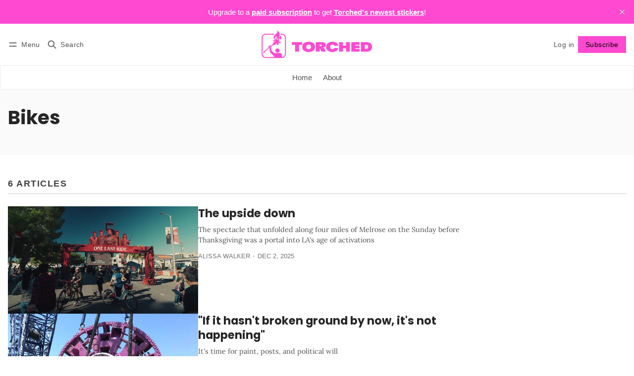

--- FILE ---
content_type: text/html; charset=utf-8
request_url: https://www.torched.la/tag/bikes/
body_size: 10087
content:
<!DOCTYPE html>
<html lang="en" data-color-scheme="light">
  <head>
    <meta charset="utf-8">
    <meta http-equiv="X-UA-Compatible" content="IE=edge">

    <title>Bikes - Torched</title>

    <meta name="HandheldFriendly" content="True">
    <meta name="viewport" content="width=device-width, initial-scale=1.0">
    
    <meta name="theme-color" content="#FF49D0">


    <link rel="preload" href="https://www.torched.la/assets/dist/app.min.js?v=4ee28942d3" as="script">
    <link rel="preload" href="https://www.torched.la/assets/dist/app.min.css?v=4ee28942d3" as="style">

        <link rel="preconnect" href="https://fonts.googleapis.com">
    <link rel="preconnect" href="https://fonts.gstatic.com" crossorigin>










    <link rel="preload stylesheet" href="https://fonts.googleapis.com/css2?family=Lora:ital,wght@0,400;0,500;0,600;0,700;1,400;1,500;1,600;1,700&family=Poppins:ital,wght@0,600;0,700;1,600;1,700&display=swap" 
          as="style" onload="this.onload=null;this.rel='stylesheet'" crossorigin>
    <style>
      body { --font-headings: 'Poppins', sans-serif; }
      body .content, p { --font-body: 'Lora', serif; font-family: var(--font-body); }
    </style>



    <script async defer src="https://www.torched.la/assets/dist/app.min.js?v=4ee28942d3"></script>

    <link rel="stylesheet" type="text/css" href="https://www.torched.la/assets/dist/app.min.css?v=4ee28942d3">

    <style>
  :root {
    --global-max-width: 1400px; /* site max width */
    --global-content-width: 700px; /* post-content-width */
    --global-wide-width: 960px; /* site max width */
    --global-radius: 0px; /* default radius */
    --global-gallery-gap: 1em; /* Image gallery distance between images */
    --global-hyphens: none; /* none/auto */
    --global-header-height: 92px;
    --global-theme-notifications: visible; /* visible/hidden */
    --global-progress-bar: visible; /* visible/hidden */
    --global-content-preview-fading: 0%; /* 50%-100% for fading effect */
    --global-scroll-behavior: smooth;
  }
</style>

<script>
  let preferredTheme = localStorage.getItem('PREFERRED_COLOR_SCHEME') || `light`;
  document.documentElement.setAttribute('data-color-scheme', preferredTheme);
  
  // Global values needed
  const themeGlobal = {
    currentPage: parseInt('1'),
    nextPage: parseInt(''),
    nextPageLink: '',
    maxPages: parseInt('1'), 
    lastPage: `1` === `1` ? true : false,
    postsPerPage: parseInt('12'),
    scrollPos: 0,
    imageLightbox: false
  }

  // Calculate contrast & HSL value;
  function getBrandColorInfo(hexcolor) {
    // get contrast
    if (hexcolor.slice(0, 1) === '#') { hexcolor = hexcolor.slice(1); }
    if (hexcolor.length === 3) { hexcolor = hexcolor.split('').map(function (hex) { return hex + hex;}).join(''); }
    let r = parseInt(hexcolor.substr(0,2),16), g = parseInt(hexcolor.substr(2,2),16), b = parseInt(hexcolor.substr(4,2),16);
    let yiq = ((r * 299) + (g * 587) + (b * 114)) / 1000;
    const colorContrast = (yiq >= 128) ? '#000' : '#fff';

    //get HSL
    r /= 255, g /= 255, b /= 255;
    const max = Math.max(r, g, b), min = Math.min(r, g, b);
    let h, s, l = (max + min)  /  2;  
    if ( max == min ) { h = s = 0; } else {
      let d = max - min;
      s = l > 0.5 ? d / (2 - max - min) : d / (max + min);
      switch(max){
        case r: h = (g - b) / d + (g < b ? 6 : 0); break;
        case g: h = (b - r) / d + 2; break;
        case b: h = (r - g) / d + 4; break;
      }
      h /= 6;
    }
    const colorHSL = [Math.round(h * 360), Math.round(s * 100), Math.round(l * 100)];

    // return
    return { colorContrast, colorHSL }
  };

  const brandColor = getBrandColorInfo("#FF49D0");
  let style = document.createElement('style');
  style.innerHTML = `:root { 
    --color-brand-contrast: ${brandColor.colorContrast}; 
    --color-brand-h: ${brandColor.colorHSL[0]};
    --color-brand-s: ${brandColor.colorHSL[1]}%;
    --color-brand-l: ${brandColor.colorHSL[2]}%;
    --color-brand-hsl: ${brandColor.colorHSL[0]} ${brandColor.colorHSL[1]}% ${brandColor.colorHSL[2]}%;
  }`
  document.getElementsByTagName('head')[0].appendChild(style);
</script>

    
    
     

    <link rel="icon" href="https://www.torched.la/content/images/size/w256h256/2024/03/torched_icon_60x60-1.png" type="image/png">
    <link rel="canonical" href="https://www.torched.la/tag/bikes/">
    <meta name="referrer" content="no-referrer-when-downgrade">
    
    <meta property="og:site_name" content="Torched">
    <meta property="og:type" content="website">
    <meta property="og:title" content="Bikes - Torched">
    <meta property="og:url" content="https://www.torched.la/tag/bikes/">
    <meta property="og:image" content="https://www.torched.la/content/images/2024/04/torched_social_image.jpeg">
    <meta name="twitter:card" content="summary_large_image">
    <meta name="twitter:title" content="Bikes - Torched">
    <meta name="twitter:url" content="https://www.torched.la/tag/bikes/">
    <meta name="twitter:image" content="https://www.torched.la/content/images/2024/04/torched_social_image.jpeg">
    <meta property="og:image:width" content="1200">
    <meta property="og:image:height" content="675">
    
    <script type="application/ld+json">
{
    "@context": "https://schema.org",
    "@type": "Series",
    "publisher": {
        "@type": "Organization",
        "name": "Torched",
        "url": "https://www.torched.la/",
        "logo": {
            "@type": "ImageObject",
            "url": "https://www.torched.la/content/images/2024/03/torched_logo_all_pink-2.png"
        }
    },
    "url": "https://www.torched.la/tag/bikes/",
    "name": "Bikes",
    "mainEntityOfPage": "https://www.torched.la/tag/bikes/"
}
    </script>

    <meta name="generator" content="Ghost 6.13">
    <link rel="alternate" type="application/rss+xml" title="Torched" href="https://www.torched.la/latest/rss/">
    <script defer src="https://cdn.jsdelivr.net/ghost/portal@~2.56/umd/portal.min.js" data-i18n="true" data-ghost="https://www.torched.la/" data-key="96d42e4af93d9f3be6eedf8f7f" data-api="https://a-walker-in-la.ghost.io/ghost/api/content/" data-locale="en" crossorigin="anonymous"></script><style id="gh-members-styles">.gh-post-upgrade-cta-content,
.gh-post-upgrade-cta {
    display: flex;
    flex-direction: column;
    align-items: center;
    font-family: -apple-system, BlinkMacSystemFont, 'Segoe UI', Roboto, Oxygen, Ubuntu, Cantarell, 'Open Sans', 'Helvetica Neue', sans-serif;
    text-align: center;
    width: 100%;
    color: #ffffff;
    font-size: 16px;
}

.gh-post-upgrade-cta-content {
    border-radius: 8px;
    padding: 40px 4vw;
}

.gh-post-upgrade-cta h2 {
    color: #ffffff;
    font-size: 28px;
    letter-spacing: -0.2px;
    margin: 0;
    padding: 0;
}

.gh-post-upgrade-cta p {
    margin: 20px 0 0;
    padding: 0;
}

.gh-post-upgrade-cta small {
    font-size: 16px;
    letter-spacing: -0.2px;
}

.gh-post-upgrade-cta a {
    color: #ffffff;
    cursor: pointer;
    font-weight: 500;
    box-shadow: none;
    text-decoration: underline;
}

.gh-post-upgrade-cta a:hover {
    color: #ffffff;
    opacity: 0.8;
    box-shadow: none;
    text-decoration: underline;
}

.gh-post-upgrade-cta a.gh-btn {
    display: block;
    background: #ffffff;
    text-decoration: none;
    margin: 28px 0 0;
    padding: 8px 18px;
    border-radius: 4px;
    font-size: 16px;
    font-weight: 600;
}

.gh-post-upgrade-cta a.gh-btn:hover {
    opacity: 0.92;
}</style><script async src="https://js.stripe.com/v3/"></script>
    <script defer src="https://cdn.jsdelivr.net/ghost/sodo-search@~1.8/umd/sodo-search.min.js" data-key="96d42e4af93d9f3be6eedf8f7f" data-styles="https://cdn.jsdelivr.net/ghost/sodo-search@~1.8/umd/main.css" data-sodo-search="https://a-walker-in-la.ghost.io/" data-locale="en" crossorigin="anonymous"></script>
    <script defer src="https://cdn.jsdelivr.net/ghost/announcement-bar@~1.1/umd/announcement-bar.min.js" data-announcement-bar="https://www.torched.la/" data-api-url="https://www.torched.la/members/api/announcement/" crossorigin="anonymous"></script>
    <link href="https://www.torched.la/webmentions/receive/" rel="webmention">
    <script defer src="/public/cards.min.js?v=4ee28942d3"></script>
    <link rel="stylesheet" type="text/css" href="/public/cards.min.css?v=4ee28942d3">
    <script defer src="/public/comment-counts.min.js?v=4ee28942d3" data-ghost-comments-counts-api="https://www.torched.la/members/api/comments/counts/"></script>
    <script defer src="/public/member-attribution.min.js?v=4ee28942d3"></script>
    <script defer src="/public/ghost-stats.min.js?v=4ee28942d3" data-stringify-payload="false" data-datasource="analytics_events" data-storage="localStorage" data-host="https://www.torched.la/.ghost/analytics/api/v1/page_hit"  tb_site_uuid="a184b452-9b25-4b15-8c4f-4a1ffc8adb6b" tb_post_uuid="undefined" tb_post_type="null" tb_member_uuid="undefined" tb_member_status="undefined"></script><style>:root {--ghost-accent-color: #FF49D0;}</style>
    <script defer data-domain="torched.la" src="https://plausible.io/js/script.hash.tagged-events.outbound-links.js"></script>
<!-- Google tag (gtag.js) -->
<script async src="https://www.googletagmanager.com/gtag/js?id=G-H5ME4TYDQG"></script>
<script>
  window.dataLayer = window.dataLayer || [];
  function gtag(){dataLayer.push(arguments);}
  gtag('js', new Date());

  gtag('config', 'G-H5ME4TYDQG');
</script>
<style>
  .site-logo {
      max-height: 100px;
   }
</style>
    <link rel="preconnect" href="https://fonts.bunny.net"><link rel="stylesheet" href="https://fonts.bunny.net/css?family=poppins:400,500,600|lora:400,700"><style>:root {--gh-font-heading: Poppins;--gh-font-body: Lora;}</style>
  </head>
  <body class="tag-template tag-bikes gh-font-heading-poppins gh-font-body-lora "  data-excerpts="true">
    

      <header class="header js-header" data-logo="center" data-style="sticky">
  <div class="container wrapper flex items-center header__container">
    <div class="header__more">
      <button class="btn header__menu-toggle js-menu-toggle" title="Menu" aria-label="Menu">
        <i class="icon icon-menu">
  <svg xmlns="http://www.w3.org/2000/svg" class="icon icon-tabler icon-tabler-menu" width="24" height="24" viewBox="0 0 24 24" stroke-width="2" stroke="currentColor" fill="none" stroke-linecap="round" stroke-linejoin="round">
  <path stroke="none" d="M0 0h24v24H0z" fill="none"></path>
  <path d="M4 8l16 0"></path>
  <path d="M4 16l16 0"></path>
</svg>
</i>        <i class="icon icon-x">
  <svg xmlns="http://www.w3.org/2000/svg" class="icon icon-tabler icon-tabler-x" width="24" height="24" viewBox="0 0 24 24" stroke-width="1.5" stroke="currentColor" fill="none" stroke-linecap="round" stroke-linejoin="round">
  <path stroke="none" d="M0 0h24v24H0z" fill="none"/>
  <line x1="18" y1="6" x2="6" y2="18" />
  <line x1="6" y1="6" x2="18" y2="18" />
</svg>
</i>        <span>Menu</span>
      </button>

      <button class="btn header__search-toggle" data-ghost-search title="Search" aria-label="Search">
        <i class="icon icon-search">
  <svg xmlns="http://www.w3.org/2000/svg" class="icon icon-tabler icon-tabler-search" width="24" height="24" viewBox="0 0 24 24" stroke-width="2" stroke="currentColor" fill="none" stroke-linecap="round" stroke-linejoin="round">
  <path stroke="none" d="M0 0h24v24H0z" fill="none"/>
  <circle cx="10" cy="10" r="7" />
  <line x1="21" y1="21" x2="15" y2="15" />
</svg>



</i>        <span>Search</span>
      </button>
    </div>

    <div class="header__brand">
<a href="https://www.torched.la">          <picture class="default-logo">
  <source 
    sizes="(max-width: 800px) 200px, 320px"
    
    
    srcset="/content/images/size/w300/format/webp/2024/03/torched_logo_all_pink-2.png 300w, /content/images/size/w600/format/webp/2024/03/torched_logo_all_pink-2.png 600w"
    type="image/webp"
  >
  <img class="header__logo"
    sizes="(max-width: 800px) 200px, 320px"
    
    data-srcset="/content/images/size/w300/2024/03/torched_logo_all_pink-2.png 300w, /content/images/size/w600/2024/03/torched_logo_all_pink-2.png 600w"
    srcset="/content/images/size/w30/2024/03/torched_logo_all_pink-2.png 30w"
    data-src="/content/images/size/w100/2024/03/torched_logo_all_pink-2.png"
    src="/content/images/size/w30/2024/03/torched_logo_all_pink-2.png"
    alt="Torched"
    loading="eager"
  >
</picture></a>    </div>

    <div class="header__actions">
          <a href="/signin/" class="btn signin-link radius" data-portal="signin">Log in</a>
          <a href="/signup/" class="btn signup-link btn--brand radius" data-portal="signup">Subscribe</a>
        

      <div class="member-menu js-member-menu">
      <a href="/signup/" data-portal="signup" class="signup-link">
        <i class="icon icon-arrow-up-right icon--sm">
  <svg xmlns="http://www.w3.org/2000/svg" class="icon icon-tabler icon-tabler-arrow-up-right" width="24" height="24" viewBox="0 0 24 24" stroke-width="2" stroke="currentColor" fill="none" stroke-linecap="round" stroke-linejoin="round">
  <path stroke="none" d="M0 0h24v24H0z" fill="none"/>
  <line x1="17" y1="7" x2="7" y2="17" />
  <polyline points="8 7 17 7 17 16" />
</svg>



</i>Sign up
      </a>

      <a href="/signin/" data-portal="signin" class="signin-link">
        <i class="icon icon-login icon--sm">
  <svg xmlns="http://www.w3.org/2000/svg" width="24" height="24" viewBox="0 0 24 24" fill="none" stroke="currentColor" stroke-width="2" stroke-linecap="round" stroke-linejoin="round" class="feather feather-log-in">
  <path d="M15 3h4a2 2 0 0 1 2 2v14a2 2 0 0 1-2 2h-4"></path>
  <polyline points="10 17 15 12 10 7"></polyline>
  <line x1="15" y1="12" x2="3" y2="12"></line>
</svg>
</i>Sign in
      </a>
</div>    </div>
  </div>
</header>

<div class="header-menu">
  <div class="container wrapper flex">

    <nav class="header-menu-nav">
      <ul class="nav">
    <li class="nav-home" 
      data-label="Home" data-length="4">
      <a href="https://www.torched.la/">
        <span>Home</span>
      </a>
    </li>
    <li class="nav-about" 
      data-label="About" data-length="5">
      <a href="https://www.torched.la/about/">
        <span>About</span>
      </a>
    </li>
</ul>
    </nav>

  </div>
</div>



      <div class="menu js-menu">
  <div class="container wrapper">
    <div class="menu__content">
      <nav class="menu__navigation">
        <ul class="nav">
    <li class="nav-home" 
      data-label="Home" data-length="4">
      <a href="https://www.torched.la/">
        <span>Home</span>
      </a>
    </li>
    <li class="nav-about" 
      data-label="About" data-length="5">
      <a href="https://www.torched.la/about/">
        <span>About</span>
      </a>
    </li>
</ul>

          <ul class="nav secondary submenu">
    <li class="nav-sign-up" 
      data-label="Sign up" data-length="7">
      <a href="#/portal/">
        <span>Sign up</span>
      </a>
    </li>
    <li class="nav-welcome" 
      data-label="Welcome" data-length="7">
      <a href="https://www.torched.la/welcome/">
        <span>Welcome</span>
      </a>
    </li>
</ul>
      </nav>

      <div class="menu__posts">
        <span class="menu__posts-title">Latest news</span>
            <article class="post-card has-img is-featured horizontal js-post-card">

  <div class="post-card__content flex flex-col ">
    <div class="flex post-card-tags">
        <a class="post-tag mr-sm tag-the-case-for-selling-out" href="/tag/the-case-for-selling-out/" aria-label="The case for selling out"
          
        >The case for selling out</a>
    </div>

      <h2 class="post-card__title"><a href="https://www.torched.la/tickets-please/">Tickets, please?</a></h2>
    
    <p class="post-card__excerpt opacity-080">
      The timing for the ticket draws is awkward, to say the least
    </p>

    <div class="post-info">
  <ul class="post-info__avatars">
        <li class="author-avatar has-image">
          <a href="/author/alissa/" title="Alissa Walker" aria-label="Alissa Walker">
              <picture class="">
  <source 
    sizes="60px"
    data-sizes="auto"
    srcset="/content/images/size/w30/2024/03/673E9C8A-450F-41F4-96CE-CF8DAD64CE9B-1.jpeg 30w"
    data-srcset="/content/images/size/w30/format/webp/2024/03/673E9C8A-450F-41F4-96CE-CF8DAD64CE9B-1.jpeg 30w, /content/images/size/w100/format/webp/2024/03/673E9C8A-450F-41F4-96CE-CF8DAD64CE9B-1.jpeg 100w"
    type="image/webp"
  >
  <img class="lazyload"
    sizes="60px"
    data-sizes="auto"
    data-srcset="/content/images/size/w30/2024/03/673E9C8A-450F-41F4-96CE-CF8DAD64CE9B-1.jpeg 30w, /content/images/size/w100/2024/03/673E9C8A-450F-41F4-96CE-CF8DAD64CE9B-1.jpeg 100w"
    srcset="/content/images/size/w30/2024/03/673E9C8A-450F-41F4-96CE-CF8DAD64CE9B-1.jpeg 30w"
    data-src="/content/images/size/w100/2024/03/673E9C8A-450F-41F4-96CE-CF8DAD64CE9B-1.jpeg"
    src="/content/images/size/w30/2024/03/673E9C8A-450F-41F4-96CE-CF8DAD64CE9B-1.jpeg"
    alt="Alissa Walker"
    
  >
</picture>          </a>
        </li>
  </ul>
  
    <span class="post-info__authors"><a href="/author/alissa/">Alissa Walker</a></span>
  
  <time datetime="2026-01-15">Jan 15, 2026</time> 

</div>  </div>
</article>            <article class="post-card has-img horizontal js-post-card">

  <div class="post-card__content flex flex-col ">
    <div class="flex post-card-tags">
        <a class="post-tag mr-sm tag-torched-talks" href="/tag/torched-talks/" aria-label="Torched Talks"
          
        >Torched Talks</a>
    </div>

      <h2 class="post-card__title"><a href="https://www.torched.la/torched-talks-with-olin-jessica-henson/">Torched Talks with OLIN&#x27;s Jessica Henson</a></h2>
    
    <p class="post-card__excerpt opacity-080">
      Let&#39;s talk about what our parks need on January 23 at 11 a.m.
    </p>

    <div class="post-info">
  <ul class="post-info__avatars">
        <li class="author-avatar has-image">
          <a href="/author/alissa/" title="Alissa Walker" aria-label="Alissa Walker">
              <picture class="">
  <source 
    sizes="60px"
    data-sizes="auto"
    srcset="/content/images/size/w30/2024/03/673E9C8A-450F-41F4-96CE-CF8DAD64CE9B-1.jpeg 30w"
    data-srcset="/content/images/size/w30/format/webp/2024/03/673E9C8A-450F-41F4-96CE-CF8DAD64CE9B-1.jpeg 30w, /content/images/size/w100/format/webp/2024/03/673E9C8A-450F-41F4-96CE-CF8DAD64CE9B-1.jpeg 100w"
    type="image/webp"
  >
  <img class="lazyload"
    sizes="60px"
    data-sizes="auto"
    data-srcset="/content/images/size/w30/2024/03/673E9C8A-450F-41F4-96CE-CF8DAD64CE9B-1.jpeg 30w, /content/images/size/w100/2024/03/673E9C8A-450F-41F4-96CE-CF8DAD64CE9B-1.jpeg 100w"
    srcset="/content/images/size/w30/2024/03/673E9C8A-450F-41F4-96CE-CF8DAD64CE9B-1.jpeg 30w"
    data-src="/content/images/size/w100/2024/03/673E9C8A-450F-41F4-96CE-CF8DAD64CE9B-1.jpeg"
    src="/content/images/size/w30/2024/03/673E9C8A-450F-41F4-96CE-CF8DAD64CE9B-1.jpeg"
    alt="Alissa Walker"
    
  >
</picture>          </a>
        </li>
  </ul>
  
    <span class="post-info__authors"><a href="/author/alissa/">Alissa Walker</a></span>
  
  <time datetime="2026-01-12">Jan 12, 2026</time> 

</div>  </div>
</article>            <article class="post-card has-img horizontal js-post-card">

  <div class="post-card__content flex flex-col ">
    <div class="flex post-card-tags">
        <a class="post-tag mr-sm tag-not-so-wild-fires" href="/tag/not-so-wild-fires/" aria-label="Not-so-wild fires"
          
        >Not-so-wild fires</a>
    </div>

      <h2 class="post-card__title"><a href="https://www.torched.la/burn-scars/">Burn scars</a></h2>
    
    <p class="post-card__excerpt opacity-080">
      It&#39;s remarkable, given our climate reality, that more neighborhoods were not lost one year ago. But truly engaging with that climate reality means we have to rethink the entire city at once
    </p>

    <div class="post-info">
  <ul class="post-info__avatars">
        <li class="author-avatar has-image">
          <a href="/author/alissa/" title="Alissa Walker" aria-label="Alissa Walker">
              <picture class="">
  <source 
    sizes="60px"
    data-sizes="auto"
    srcset="/content/images/size/w30/2024/03/673E9C8A-450F-41F4-96CE-CF8DAD64CE9B-1.jpeg 30w"
    data-srcset="/content/images/size/w30/format/webp/2024/03/673E9C8A-450F-41F4-96CE-CF8DAD64CE9B-1.jpeg 30w, /content/images/size/w100/format/webp/2024/03/673E9C8A-450F-41F4-96CE-CF8DAD64CE9B-1.jpeg 100w"
    type="image/webp"
  >
  <img class="lazyload"
    sizes="60px"
    data-sizes="auto"
    data-srcset="/content/images/size/w30/2024/03/673E9C8A-450F-41F4-96CE-CF8DAD64CE9B-1.jpeg 30w, /content/images/size/w100/2024/03/673E9C8A-450F-41F4-96CE-CF8DAD64CE9B-1.jpeg 100w"
    srcset="/content/images/size/w30/2024/03/673E9C8A-450F-41F4-96CE-CF8DAD64CE9B-1.jpeg 30w"
    data-src="/content/images/size/w100/2024/03/673E9C8A-450F-41F4-96CE-CF8DAD64CE9B-1.jpeg"
    src="/content/images/size/w30/2024/03/673E9C8A-450F-41F4-96CE-CF8DAD64CE9B-1.jpeg"
    alt="Alissa Walker"
    
  >
</picture>          </a>
        </li>
  </ul>
  
    <span class="post-info__authors"><a href="/author/alissa/">Alissa Walker</a></span>
  
  <time datetime="2026-01-09">Jan 9, 2026</time> 

</div>  </div>
</article>      </div>
    </div>
  </div>

  <div class="w-100 mt border-top">
    <div class="menu__actions">
          <a href="/signin/" data-portal="signin" class="btn signin-link radius">
            Log in
          </a>
          <a href="/signup/" data-portal="signup" class="btn signup-link btn--brand radius">
            Subscribe
          </a>

      <span class="flex-1"></span>

      <div class="social-links items-center mb">
        <span class="fw-600 mr-sm">Follow</span>
        

<a href="https://www.torched.la/latest/rss" class="rss" aria-label="RSS"><i class="icon icon-rss icon--sm">
  <svg xmlns="http://www.w3.org/2000/svg" class="icon icon-tabler icon-tabler-rss" width="24" height="24" viewBox="0 0 24 24" stroke-width="2" stroke="currentColor" fill="none" stroke-linecap="round" stroke-linejoin="round">
  <path stroke="none" d="M0 0h24v24H0z" fill="none"/>
  <circle cx="5" cy="19" r="1" />
  <path d="M4 4a16 16 0 0 1 16 16" />
  <path d="M4 11a9 9 0 0 1 9 9" />
</svg>



</i><span>RSS</span></a>









      </div>
    </div>
  </div>
</div>
    <main class="main flex-1">
      
  <div class="bg-acc">
    <div class="container wrapper">
      <div class="tag-hero">
        <div class="tag-hero__content">
          <h1 class="tag-hero__name">Bikes</h1>
          
        </div>
      </div>
    </div>
  </div>

  <div class="container wrapper">
    <span class="section-title xs" >
      6 articles
      
    </span>

    <div class="flex flex-col gap-150 mb-lg max-w-60">
        <article class="post-card has-img horizontal js-post-card">
<a class="post-card__media" href="https://www.torched.la/the-upside-down/">        <figure>
          <picture class="">
  <source 
    sizes="280px"
    data-sizes="auto"
    srcset="/content/images/size/w30/2025/12/stranger-things-ciclavia.jpg 30w"
    data-srcset="/content/images/size/w300/format/webp/2025/12/stranger-things-ciclavia.jpg 300w, /content/images/size/w600/format/webp/2025/12/stranger-things-ciclavia.jpg 600w, /content/images/size/w1000/format/webp/2025/12/stranger-things-ciclavia.jpg 1000w"
    type="image/webp"
  >
  <img class="lazyload"
    sizes="280px"
    data-sizes="auto"
    data-srcset="/content/images/size/w300/2025/12/stranger-things-ciclavia.jpg 300w, /content/images/size/w600/2025/12/stranger-things-ciclavia.jpg 600w, /content/images/size/w1000/2025/12/stranger-things-ciclavia.jpg 1000w"
    srcset="/content/images/size/w30/2025/12/stranger-things-ciclavia.jpg 30w"
    data-src="/content/images/size/w100/2025/12/stranger-things-ciclavia.jpg"
    src="/content/images/size/w30/2025/12/stranger-things-ciclavia.jpg"
    alt="An open streets event milling with people walking bikes and branded for the Netflix show Stranger Things 5 with the tagline &quot;One Last Ride&quot;"
    
  >
</picture>        </figure>
</a>
  <div class="post-card__content flex flex-col ">
    <div class="flex post-card-tags">
        <a class="post-tag mr-sm tag-open-the-streets" href="/tag/open-the-streets/" aria-label="Open the streets"
          
        >Open the streets</a>
    </div>

      <h2 class="post-card__title"><a href="https://www.torched.la/the-upside-down/">The upside down</a></h2>

    <p class="post-card__excerpt opacity-080">
      The spectacle that unfolded along four miles of Melrose on the Sunday before Thanksgiving was a portal into LA&#39;s age of activations
    </p>

    <div class="post-info">
  <ul class="post-info__avatars">
        <li class="author-avatar has-image">
          <a href="/author/alissa/" title="Alissa Walker" aria-label="Alissa Walker">
              <picture class="">
  <source 
    sizes="60px"
    data-sizes="auto"
    srcset="/content/images/size/w30/2024/03/673E9C8A-450F-41F4-96CE-CF8DAD64CE9B-1.jpeg 30w"
    data-srcset="/content/images/size/w30/format/webp/2024/03/673E9C8A-450F-41F4-96CE-CF8DAD64CE9B-1.jpeg 30w, /content/images/size/w100/format/webp/2024/03/673E9C8A-450F-41F4-96CE-CF8DAD64CE9B-1.jpeg 100w"
    type="image/webp"
  >
  <img class="lazyload"
    sizes="60px"
    data-sizes="auto"
    data-srcset="/content/images/size/w30/2024/03/673E9C8A-450F-41F4-96CE-CF8DAD64CE9B-1.jpeg 30w, /content/images/size/w100/2024/03/673E9C8A-450F-41F4-96CE-CF8DAD64CE9B-1.jpeg 100w"
    srcset="/content/images/size/w30/2024/03/673E9C8A-450F-41F4-96CE-CF8DAD64CE9B-1.jpeg 30w"
    data-src="/content/images/size/w100/2024/03/673E9C8A-450F-41F4-96CE-CF8DAD64CE9B-1.jpeg"
    src="/content/images/size/w30/2024/03/673E9C8A-450F-41F4-96CE-CF8DAD64CE9B-1.jpeg"
    alt="Alissa Walker"
    
  >
</picture>          </a>
        </li>
  </ul>
  
    <span class="post-info__authors"><a href="/author/alissa/">Alissa Walker</a></span>
  
  <time datetime="2025-12-02">Dec 2, 2025</time> 

</div>  </div>
</article>        <article class="post-card has-img horizontal js-post-card">
<a class="post-card__media" href="https://www.torched.la/if-it-hasnt-broken-ground-by-now-its-not-happening/">        <figure>
          <picture class="">
  <source 
    sizes="280px"
    data-sizes="auto"
    srcset="/content/images/size/w30/2024/09/purple-line-metro-tbm-1.jpg 30w"
    data-srcset="/content/images/size/w300/format/webp/2024/09/purple-line-metro-tbm-1.jpg 300w, /content/images/size/w600/format/webp/2024/09/purple-line-metro-tbm-1.jpg 600w, /content/images/size/w1000/format/webp/2024/09/purple-line-metro-tbm-1.jpg 1000w"
    type="image/webp"
  >
  <img class="lazyload"
    sizes="280px"
    data-sizes="auto"
    data-srcset="/content/images/size/w300/2024/09/purple-line-metro-tbm-1.jpg 300w, /content/images/size/w600/2024/09/purple-line-metro-tbm-1.jpg 600w, /content/images/size/w1000/2024/09/purple-line-metro-tbm-1.jpg 1000w"
    srcset="/content/images/size/w30/2024/09/purple-line-metro-tbm-1.jpg 30w"
    data-src="/content/images/size/w100/2024/09/purple-line-metro-tbm-1.jpg"
    src="/content/images/size/w30/2024/09/purple-line-metro-tbm-1.jpg"
    alt="A huge purple cutter from a tunnel boring machine emerges from the ground on Metro&#x27;s D line subway project"
    
  >
</picture>        </figure>
</a>
  <div class="post-card__content flex flex-col ">
    <div class="flex post-card-tags">
        <a class="post-tag mr-sm tag-real-talk" href="/tag/real-talk/" aria-label="Real talk"
          
        >Real talk</a>
    </div>

      <h2 class="post-card__title"><a href="https://www.torched.la/if-it-hasnt-broken-ground-by-now-its-not-happening/">&quot;If it hasn&#x27;t broken ground by now, it&#x27;s not happening&quot;</a></h2>

    <p class="post-card__excerpt opacity-080">
      It&#39;s time for paint, posts, and political will
    </p>

    <div class="post-info">
  <ul class="post-info__avatars">
        <li class="author-avatar has-image">
          <a href="/author/alissa/" title="Alissa Walker" aria-label="Alissa Walker">
              <picture class="">
  <source 
    sizes="60px"
    data-sizes="auto"
    srcset="/content/images/size/w30/2024/03/673E9C8A-450F-41F4-96CE-CF8DAD64CE9B-1.jpeg 30w"
    data-srcset="/content/images/size/w30/format/webp/2024/03/673E9C8A-450F-41F4-96CE-CF8DAD64CE9B-1.jpeg 30w, /content/images/size/w100/format/webp/2024/03/673E9C8A-450F-41F4-96CE-CF8DAD64CE9B-1.jpeg 100w"
    type="image/webp"
  >
  <img class="lazyload"
    sizes="60px"
    data-sizes="auto"
    data-srcset="/content/images/size/w30/2024/03/673E9C8A-450F-41F4-96CE-CF8DAD64CE9B-1.jpeg 30w, /content/images/size/w100/2024/03/673E9C8A-450F-41F4-96CE-CF8DAD64CE9B-1.jpeg 100w"
    srcset="/content/images/size/w30/2024/03/673E9C8A-450F-41F4-96CE-CF8DAD64CE9B-1.jpeg 30w"
    data-src="/content/images/size/w100/2024/03/673E9C8A-450F-41F4-96CE-CF8DAD64CE9B-1.jpeg"
    src="/content/images/size/w30/2024/03/673E9C8A-450F-41F4-96CE-CF8DAD64CE9B-1.jpeg"
    alt="Alissa Walker"
    
  >
</picture>          </a>
        </li>
  </ul>
  
    <span class="post-info__authors"><a href="/author/alissa/">Alissa Walker</a></span>
  
  <time datetime="2024-09-21">Sep 21, 2024</time> 

</div>  </div>
</article>        <article class="post-card has-img horizontal js-post-card">
<a class="post-card__media" href="https://www.torched.la/making-concrete-plans/">        <figure>
          <picture class="">
  <source 
    sizes="280px"
    data-sizes="auto"
    srcset="/content/images/size/w30/2024/09/IMG_7647.jpeg 30w"
    data-srcset="/content/images/size/w300/format/webp/2024/09/IMG_7647.jpeg 300w, /content/images/size/w600/format/webp/2024/09/IMG_7647.jpeg 600w, /content/images/size/w1000/format/webp/2024/09/IMG_7647.jpeg 1000w"
    type="image/webp"
  >
  <img class="lazyload"
    sizes="280px"
    data-sizes="auto"
    data-srcset="/content/images/size/w300/2024/09/IMG_7647.jpeg 300w, /content/images/size/w600/2024/09/IMG_7647.jpeg 600w, /content/images/size/w1000/2024/09/IMG_7647.jpeg 1000w"
    srcset="/content/images/size/w30/2024/09/IMG_7647.jpeg 30w"
    data-src="/content/images/size/w100/2024/09/IMG_7647.jpeg"
    src="/content/images/size/w30/2024/09/IMG_7647.jpeg"
    alt="Dozens of concrete benches for the 1984 Olympics are lined up outside the Coliseum in LA&#x27;s Expo Park"
    
  >
</picture>        </figure>
</a>
  <div class="post-card__content flex flex-col ">
    <div class="flex post-card-tags">
        <a class="post-tag mr-sm tag-legacy-improvements" href="/tag/legacy-improvements/" aria-label="Legacy improvements"
          
        >Legacy improvements</a>
    </div>

      <h2 class="post-card__title"><a href="https://www.torched.la/making-concrete-plans/">Making concrete plans</a></h2>

    <p class="post-card__excerpt opacity-080">
      Talking to UCLA&#39;s Juan Matute about this year&#39;s Lake Arrowhead Symposium and how LA can leverage megaevents to create lasting public benefits
    </p>

    <div class="post-info">
  <ul class="post-info__avatars">
        <li class="author-avatar has-image">
          <a href="/author/alissa/" title="Alissa Walker" aria-label="Alissa Walker">
              <picture class="">
  <source 
    sizes="60px"
    data-sizes="auto"
    srcset="/content/images/size/w30/2024/03/673E9C8A-450F-41F4-96CE-CF8DAD64CE9B-1.jpeg 30w"
    data-srcset="/content/images/size/w30/format/webp/2024/03/673E9C8A-450F-41F4-96CE-CF8DAD64CE9B-1.jpeg 30w, /content/images/size/w100/format/webp/2024/03/673E9C8A-450F-41F4-96CE-CF8DAD64CE9B-1.jpeg 100w"
    type="image/webp"
  >
  <img class="lazyload"
    sizes="60px"
    data-sizes="auto"
    data-srcset="/content/images/size/w30/2024/03/673E9C8A-450F-41F4-96CE-CF8DAD64CE9B-1.jpeg 30w, /content/images/size/w100/2024/03/673E9C8A-450F-41F4-96CE-CF8DAD64CE9B-1.jpeg 100w"
    srcset="/content/images/size/w30/2024/03/673E9C8A-450F-41F4-96CE-CF8DAD64CE9B-1.jpeg 30w"
    data-src="/content/images/size/w100/2024/03/673E9C8A-450F-41F4-96CE-CF8DAD64CE9B-1.jpeg"
    src="/content/images/size/w30/2024/03/673E9C8A-450F-41F4-96CE-CF8DAD64CE9B-1.jpeg"
    alt="Alissa Walker"
    
  >
</picture>          </a>
        </li>
  </ul>
  
    <span class="post-info__authors"><a href="/author/alissa/">Alissa Walker</a></span>
  
  <time datetime="2024-09-03">Sep 3, 2024</time> 

</div>  </div>
</article>        <article class="post-card has-img horizontal js-post-card">
<a class="post-card__media" href="https://www.torched.la/torched-talks-with-slates-henry-grabar/">        <figure>
          <picture class="">
  <source 
    sizes="280px"
    data-sizes="auto"
    srcset="/content/images/size/w30/2024/09/torched-talks-henry-grabar.png 30w"
    data-srcset="/content/images/size/w300/format/webp/2024/09/torched-talks-henry-grabar.png 300w, /content/images/size/w600/format/webp/2024/09/torched-talks-henry-grabar.png 600w, /content/images/size/w1000/format/webp/2024/09/torched-talks-henry-grabar.png 1000w"
    type="image/webp"
  >
  <img class="lazyload"
    sizes="280px"
    data-sizes="auto"
    data-srcset="/content/images/size/w300/2024/09/torched-talks-henry-grabar.png 300w, /content/images/size/w600/2024/09/torched-talks-henry-grabar.png 600w, /content/images/size/w1000/2024/09/torched-talks-henry-grabar.png 1000w"
    srcset="/content/images/size/w30/2024/09/torched-talks-henry-grabar.png 30w"
    data-src="/content/images/size/w100/2024/09/torched-talks-henry-grabar.png"
    src="/content/images/size/w30/2024/09/torched-talks-henry-grabar.png"
    alt="A graphic for the Torched Talks event with the Torched logo and a photo of Henry in the Paris 2024 media center"
    
  >
</picture>        </figure>
</a>
  <div class="post-card__content flex flex-col ">
    <div class="flex post-card-tags">
        <a class="post-tag mr-sm tag-torched-talks" href="/tag/torched-talks/" aria-label="Torched Talks"
          
        >Torched Talks</a>
    </div>

      <h2 class="post-card__title"><a href="https://www.torched.la/torched-talks-with-slates-henry-grabar/">Torched Talks with Slate&#x27;s Henry Grabar</a></h2>

    <p class="post-card__excerpt opacity-080">
      Grab a baguette or two and join us live on Zoom on September 9 for the first-ever Torched Talks!
    </p>

    <div class="post-info">
  <ul class="post-info__avatars">
        <li class="author-avatar has-image">
          <a href="/author/alissa/" title="Alissa Walker" aria-label="Alissa Walker">
              <picture class="">
  <source 
    sizes="60px"
    data-sizes="auto"
    srcset="/content/images/size/w30/2024/03/673E9C8A-450F-41F4-96CE-CF8DAD64CE9B-1.jpeg 30w"
    data-srcset="/content/images/size/w30/format/webp/2024/03/673E9C8A-450F-41F4-96CE-CF8DAD64CE9B-1.jpeg 30w, /content/images/size/w100/format/webp/2024/03/673E9C8A-450F-41F4-96CE-CF8DAD64CE9B-1.jpeg 100w"
    type="image/webp"
  >
  <img class="lazyload"
    sizes="60px"
    data-sizes="auto"
    data-srcset="/content/images/size/w30/2024/03/673E9C8A-450F-41F4-96CE-CF8DAD64CE9B-1.jpeg 30w, /content/images/size/w100/2024/03/673E9C8A-450F-41F4-96CE-CF8DAD64CE9B-1.jpeg 100w"
    srcset="/content/images/size/w30/2024/03/673E9C8A-450F-41F4-96CE-CF8DAD64CE9B-1.jpeg 30w"
    data-src="/content/images/size/w100/2024/03/673E9C8A-450F-41F4-96CE-CF8DAD64CE9B-1.jpeg"
    src="/content/images/size/w30/2024/03/673E9C8A-450F-41F4-96CE-CF8DAD64CE9B-1.jpeg"
    alt="Alissa Walker"
    
  >
</picture>          </a>
        </li>
  </ul>
  
    <span class="post-info__authors"><a href="/author/alissa/">Alissa Walker</a></span>
  
  <time datetime="2024-08-27">Aug 27, 2024</time> 

</div>  </div>
</article>        <article class="post-card has-img horizontal js-post-card">
<a class="post-card__media" href="https://www.torched.la/lane-change/">        <figure>
          <picture class="">
  <source 
    sizes="280px"
    data-sizes="auto"
    srcset="/content/images/size/w30/2024/08/IMG_9693.jpeg 30w"
    data-srcset="/content/images/size/w300/format/webp/2024/08/IMG_9693.jpeg 300w, /content/images/size/w600/format/webp/2024/08/IMG_9693.jpeg 600w, /content/images/size/w1000/format/webp/2024/08/IMG_9693.jpeg 1000w"
    type="image/webp"
  >
  <img class="lazyload"
    sizes="280px"
    data-sizes="auto"
    data-srcset="/content/images/size/w300/2024/08/IMG_9693.jpeg 300w, /content/images/size/w600/2024/08/IMG_9693.jpeg 600w, /content/images/size/w1000/2024/08/IMG_9693.jpeg 1000w"
    srcset="/content/images/size/w30/2024/08/IMG_9693.jpeg 30w"
    data-src="/content/images/size/w100/2024/08/IMG_9693.jpeg"
    src="/content/images/size/w30/2024/08/IMG_9693.jpeg"
    alt="People ride bikes during a CicLAvia open streets event on Hollywood Boulevard with new bike lanes"
    
  >
</picture>        </figure>
</a>
  <div class="post-card__content flex flex-col ">
    <div class="flex post-card-tags">
        <a class="post-tag mr-sm tag-recharging-stations" href="/tag/recharging-stations/" aria-label="Recharging stations"
          
        >Recharging stations</a>
    </div>

      <h2 class="post-card__title"><a href="https://www.torched.la/lane-change/">Lane change</a></h2>

    <p class="post-card__excerpt opacity-080">
      If we want people to move around without cars, what we really need in this city are more permanent spaces along our streets to rest and relieve along the way
    </p>

    <div class="post-info">
  <ul class="post-info__avatars">
        <li class="author-avatar has-image">
          <a href="/author/alissa/" title="Alissa Walker" aria-label="Alissa Walker">
              <picture class="">
  <source 
    sizes="60px"
    data-sizes="auto"
    srcset="/content/images/size/w30/2024/03/673E9C8A-450F-41F4-96CE-CF8DAD64CE9B-1.jpeg 30w"
    data-srcset="/content/images/size/w30/format/webp/2024/03/673E9C8A-450F-41F4-96CE-CF8DAD64CE9B-1.jpeg 30w, /content/images/size/w100/format/webp/2024/03/673E9C8A-450F-41F4-96CE-CF8DAD64CE9B-1.jpeg 100w"
    type="image/webp"
  >
  <img class="lazyload"
    sizes="60px"
    data-sizes="auto"
    data-srcset="/content/images/size/w30/2024/03/673E9C8A-450F-41F4-96CE-CF8DAD64CE9B-1.jpeg 30w, /content/images/size/w100/2024/03/673E9C8A-450F-41F4-96CE-CF8DAD64CE9B-1.jpeg 100w"
    srcset="/content/images/size/w30/2024/03/673E9C8A-450F-41F4-96CE-CF8DAD64CE9B-1.jpeg 30w"
    data-src="/content/images/size/w100/2024/03/673E9C8A-450F-41F4-96CE-CF8DAD64CE9B-1.jpeg"
    src="/content/images/size/w30/2024/03/673E9C8A-450F-41F4-96CE-CF8DAD64CE9B-1.jpeg"
    alt="Alissa Walker"
    
  >
</picture>          </a>
        </li>
  </ul>
  
    <span class="post-info__authors"><a href="/author/alissa/">Alissa Walker</a></span>
  
  <time datetime="2024-08-21">Aug 21, 2024</time> 

</div>  </div>
</article>        <article class="post-card has-img horizontal js-post-card">
<a class="post-card__media" href="https://www.torched.la/heres-what-las-car-free-games-could-look-like/">        <figure>
          <picture class="">
  <source 
    sizes="280px"
    data-sizes="auto"
    srcset="/content/images/size/w30/2024/08/original.jpg.webp 30w"
    data-srcset="/content/images/size/w300/format/webp/2024/08/original.jpg.webp 300w, /content/images/size/w600/format/webp/2024/08/original.jpg.webp 600w, /content/images/size/w1000/format/webp/2024/08/original.jpg.webp 1000w"
    type="image/webp"
  >
  <img class="lazyload"
    sizes="280px"
    data-sizes="auto"
    data-srcset="/content/images/size/w300/2024/08/original.jpg.webp 300w, /content/images/size/w600/2024/08/original.jpg.webp 600w, /content/images/size/w1000/2024/08/original.jpg.webp 1000w"
    srcset="/content/images/size/w30/2024/08/original.jpg.webp 30w"
    data-src="/content/images/size/w100/2024/08/original.jpg.webp"
    src="/content/images/size/w30/2024/08/original.jpg.webp"
    alt="A rendering showing a railway converted into a small park with people walking, biking, and eating from a taco truck"
    
  >
</picture>        </figure>
</a>
  <div class="post-card__content flex flex-col ">
    <div class="flex post-card-tags">
        <a class="post-tag mr-sm tag-the-walkable-games" href="/tag/the-walkable-games/" aria-label="The walkable games"
          
        >The walkable games</a>
    </div>

      <h2 class="post-card__title"><a href="https://www.torched.la/heres-what-las-car-free-games-could-look-like/">Here&#x27;s what LA&#x27;s &quot;car-free&quot; games could look like</a></h2>

    <p class="post-card__excerpt opacity-080">
      Now which LA officials will step up to pledge their commitment?
    </p>

    <div class="post-info">
  <ul class="post-info__avatars">
        <li class="author-avatar has-image">
          <a href="/author/alissa/" title="Alissa Walker" aria-label="Alissa Walker">
              <picture class="">
  <source 
    sizes="60px"
    data-sizes="auto"
    srcset="/content/images/size/w30/2024/03/673E9C8A-450F-41F4-96CE-CF8DAD64CE9B-1.jpeg 30w"
    data-srcset="/content/images/size/w30/format/webp/2024/03/673E9C8A-450F-41F4-96CE-CF8DAD64CE9B-1.jpeg 30w, /content/images/size/w100/format/webp/2024/03/673E9C8A-450F-41F4-96CE-CF8DAD64CE9B-1.jpeg 100w"
    type="image/webp"
  >
  <img class="lazyload"
    sizes="60px"
    data-sizes="auto"
    data-srcset="/content/images/size/w30/2024/03/673E9C8A-450F-41F4-96CE-CF8DAD64CE9B-1.jpeg 30w, /content/images/size/w100/2024/03/673E9C8A-450F-41F4-96CE-CF8DAD64CE9B-1.jpeg 100w"
    srcset="/content/images/size/w30/2024/03/673E9C8A-450F-41F4-96CE-CF8DAD64CE9B-1.jpeg 30w"
    data-src="/content/images/size/w100/2024/03/673E9C8A-450F-41F4-96CE-CF8DAD64CE9B-1.jpeg"
    src="/content/images/size/w30/2024/03/673E9C8A-450F-41F4-96CE-CF8DAD64CE9B-1.jpeg"
    alt="Alissa Walker"
    
  >
</picture>          </a>
        </li>
  </ul>
  
    <span class="post-info__authors"><a href="/author/alissa/">Alissa Walker</a></span>
  
  <time datetime="2024-08-01">Aug 1, 2024</time> 

</div>  </div>
</article>    </div>

    <div class="pagination" data-type="">
  <nav class="pagination-items">
    <a class="prev-posts disabled" href="javascript:">
      <i class="icon icon-arrow-left icon--sm">
  <svg xmlns="http://www.w3.org/2000/svg" class="icon icon-tabler icon-tabler-arrow-left" width="24" height="24" viewBox="0 0 24 24" stroke-width="2" stroke="currentColor" fill="none" stroke-linecap="round" stroke-linejoin="round">
  <path stroke="none" d="M0 0h24v24H0z" fill="none"/>
  <line x1="5" y1="12" x2="19" y2="12" />
  <line x1="5" y1="12" x2="11" y2="18" />
  <line x1="5" y1="12" x2="11" y2="6" />
</svg>



</i><span class="ml-xs">Prev</span>
    </a>
    <span class="page-number">Page 1 of 1</span>
    <a class="next-posts disabled" href="javascript:">
      <span class="mr-xs">Next</span><i class="icon icon-arrow-right icon--sm">
  <svg xmlns="http://www.w3.org/2000/svg" class="icon icon-tabler icon-tabler-arrow-narrow-right" width="24" height="24" viewBox="0 0 24 24" stroke-width="2" stroke="currentColor" fill="none" stroke-linecap="round" stroke-linejoin="round">
  <path stroke="none" d="M0 0h24v24H0z" fill="none"></path>
  <path d="M5 12l14 0"></path>
  <path d="M15 16l4 -4"></path>
  <path d="M15 8l4 4"></path>
</svg>



</i>
    </a>
  </nav>

  <button class="btn btn--wide btn--bordered btn-load-more js-load-more">
    Load more
  </button>
</div>  </div>

    </main>
    
      
      <footer class="footer">
  <div class="container wrapper">
    <div class="row">
      <div class="col-xs-12 col-md-4">
        <div class="footer__brand flex items-center">
            <picture class="default-logo">
  <source 
    sizes="200px"
    data-sizes="auto"
    srcset="/content/images/size/w30/2024/03/torched_logo_all_pink-2.png 30w"
    data-srcset="/content/images/size/w300/format/webp/2024/03/torched_logo_all_pink-2.png 300w, /content/images/size/w600/format/webp/2024/03/torched_logo_all_pink-2.png 600w"
    type="image/webp"
  >
  <img class="footer__logo mr lazyload"
    sizes="200px"
    data-sizes="auto"
    data-srcset="/content/images/size/w300/2024/03/torched_logo_all_pink-2.png 300w, /content/images/size/w600/2024/03/torched_logo_all_pink-2.png 600w"
    srcset="/content/images/size/w30/2024/03/torched_logo_all_pink-2.png 30w"
    data-src="/content/images/size/w100/2024/03/torched_logo_all_pink-2.png"
    src="/content/images/size/w30/2024/03/torched_logo_all_pink-2.png"
    alt="Torched"
    
  >
</picture>        </div>

        <div class="footer__description" id="footer-input-label">
          So LA doesn&#x27;t get burned
        </div>

        <div class="social-links">
          

<a href="https://www.torched.la/latest/rss" class="rss" aria-label="RSS"><i class="icon icon-rss icon--sm">
  <svg xmlns="http://www.w3.org/2000/svg" class="icon icon-tabler icon-tabler-rss" width="24" height="24" viewBox="0 0 24 24" stroke-width="2" stroke="currentColor" fill="none" stroke-linecap="round" stroke-linejoin="round">
  <path stroke="none" d="M0 0h24v24H0z" fill="none"/>
  <circle cx="5" cy="19" r="1" />
  <path d="M4 4a16 16 0 0 1 16 16" />
  <path d="M4 11a9 9 0 0 1 9 9" />
</svg>



</i><span>RSS</span></a>









        </div>
      </div>

      <div class="col-xs-12 col-md-8">
        <span class="fw-700 mb-xs display-block text-12">Navigation</span>
        <ul class="nav">
    <li class="nav-home" 
      data-label="Home" data-length="4">
      <a href="https://www.torched.la/">
        <span>Home</span>
      </a>
    </li>
    <li class="nav-about" 
      data-label="About" data-length="5">
      <a href="https://www.torched.la/about/">
        <span>About</span>
      </a>
    </li>
</ul>

          <span class="footer__subtitle fw-700 mb-xs display-block text-12">More</span>
          <ul class="nav secondary submenu">
    <li class="nav-sign-up" 
      data-label="Sign up" data-length="7">
      <a href="#/portal/">
        <span>Sign up</span>
      </a>
    </li>
    <li class="nav-welcome" 
      data-label="Welcome" data-length="7">
      <a href="https://www.torched.la/welcome/">
        <span>Welcome</span>
      </a>
    </li>
</ul>

          <span class="footer__subtitle fw-700 mb-xs display-block text-12">Topics</span>
            <ul class="nav">
                <li><a href="/tag/venue-plans/">Venue plans</a></li>
                <li><a href="/tag/shade/">Shade</a></li>
                <li><a href="/tag/trains/">Trains</a></li>
                <li><a href="/tag/buses/">Buses</a></li>
                <li><a href="/tag/labor/">Labor</a></li>
                <li><a href="/tag/parks/">Parks</a></li>
                <li><a href="/tag/trumps-games/">Trump&#x27;s games</a></li>
                <li><a href="/tag/supergraphics/">Supergraphics</a></li>
                <li><a href="/tag/hot-links/">Hot links</a></li>
                <li><a href="/tag/torched-favorites/">Torched favorites</a></li>
                <li><a href="/tag/events/">Events</a></li>
                <li><a href="/tag/torched-talks/">Torched Talks</a></li>
                <li><a href="/tag/answers-to-your-burning-questions/">Answers to your burning questions</a></li>
            </ul>

      </div>
    </div>

    <div class="footer__bottom">
      <div class="footer__copy">
        <span>&copy;2026&nbsp;<a href="https://www.torched.la">Torched</a>.</span>
        <span>Published with&nbsp;<a href="https://ghost.org">Ghost</a>&nbsp;&&nbsp;<a href="https://brightthemes.com/themes/maali/">Maali</a>.</span>
      </div>

      <div class="color-scheme flex flex-cc radius-half">
  <div class="color-scheme-symbol">
    <span class="accent-bg"></span>
  </div>
  <select class="color-scheme-select radius-half js-color-scheme-select" aria-label="Change color scheme">
    <option value="system" selected>System</option>
    <option value="light">Light</option>
    <option value="dark">Dark</option>
  </select>
  <i class="icon icon-select">
  <svg xmlns="http://www.w3.org/2000/svg" class="icon icon-tabler icon-tabler-select" width="24" height="24" viewBox="0 0 24 24" stroke-width="2" stroke="currentColor" fill="none" stroke-linecap="round" stroke-linejoin="round">
  <path d="M17 8.517L12 3 7 8.517M7 15.48l5 5.517 5-5.517"></path>
</svg>



</i></div>    </div>

  </div>
</footer>

    <dialog class="notification">
  <i class="icon icon-success notification-icon">
  <svg xmlns="http://www.w3.org/2000/svg" class="icon icon-tabler icon-tabler-circle-check" width="24" height="24" viewBox="0 0 24 24" stroke-width="2" stroke="currentColor" fill="none" stroke-linecap="round" stroke-linejoin="round">
  <path stroke="none" d="M0 0h24v24H0z" fill="none"/>
  <circle cx="12" cy="12" r="9" />
  <path d="M9 12l2 2l4 -4" />
</svg>



</i>  <i class="icon icon-error notification-icon">
  <svg xmlns="http://www.w3.org/2000/svg" class="icon icon-tabler icon-tabler-alert-octagon" width="24" height="24" viewBox="0 0 24 24" stroke-width="2" stroke="currentColor" fill="none" stroke-linecap="round" stroke-linejoin="round">
  <path stroke="none" d="M0 0h24v24H0z" fill="none"/>
  <path d="M8.7 3h6.6c.3 0 .5 .1 .7 .3l4.7 4.7c.2 .2 .3 .4 .3 .7v6.6c0 .3 -.1 .5 -.3 .7l-4.7 4.7c-.2 .2 -.4 .3 -.7 .3h-6.6c-.3 0 -.5 -.1 -.7 -.3l-4.7 -4.7c-.2 -.2 -.3 -.4 -.3 -.7v-6.6c0 -.3 .1 -.5 .3 -.7l4.7 -4.7c.2 -.2 .4 -.3 .7 -.3z" />
  <line x1="12" y1="8" x2="12" y2="12" />
  <line x1="12" y1="16" x2="12.01" y2="16" />
</svg>



</i>  <i class="icon icon-warning notification-icon">
  <svg xmlns="http://www.w3.org/2000/svg" class="icon icon-tabler icon-tabler-alert-triangle" width="24" height="24" viewBox="0 0 24 24" stroke-width="2" stroke="currentColor" fill="none" stroke-linecap="round" stroke-linejoin="round">
  <path stroke="none" d="M0 0h24v24H0z" fill="none"/>
  <path d="M12 9v2m0 4v.01" />
  <path d="M5 19h14a2 2 0 0 0 1.84 -2.75l-7.1 -12.25a2 2 0 0 0 -3.5 0l-7.1 12.25a2 2 0 0 0 1.75 2.75" />
</svg>



</i>  <p class="notification-msg signup-success">Great! You’ve successfully signed up.</p> 
  <p class="notification-msg signin-success">Welcome back! You&#x27;ve successfully signed in.</p> 
  <p class="notification-msg subscribe-success">You&#x27;ve successfully subscribed to Torched.</p> 
  <p class="notification-msg link-expired">Your link has expired.</p> 
  <p class="notification-msg checkout-success">Success! Check your email for magic link to sign-in.</p> 
  <p class="notification-msg billing-success">Success! Your billing info has been updated.</p> 
  <p class="notification-msg billing-cancel">Your billing was not updated.</p> 
  <button class="notification-close js-notification-close" aria-label="Close" onclick="closeNotification(event.currentTarget.parentNode);">
    <i class="icon icon-x">
  <svg xmlns="http://www.w3.org/2000/svg" class="icon icon-tabler icon-tabler-x" width="24" height="24" viewBox="0 0 24 24" stroke-width="1.5" stroke="currentColor" fill="none" stroke-linecap="round" stroke-linejoin="round">
  <path stroke="none" d="M0 0h24v24H0z" fill="none"/>
  <line x1="18" y1="6" x2="6" y2="18" />
  <line x1="6" y1="6" x2="18" y2="18" />
</svg>
</i>  </button>
</dialog>

      
    

    <script>
  const navItems = document.querySelectorAll('.header-menu .nav:not(.submenu) li')
  const allNavItems = document.querySelectorAll('.is-subitem')

  // Remove '-' signs
  allNavItems.forEach(item => {
    const itemName = item.querySelector('a span')
    itemName.innerText = itemName.innerText.slice(1)
  });

  // Add subitems in place
  let subMenu, hasItems
  navItems.forEach((item, index) => {
    if (item.classList.contains('is-subitem') && !navItems[index - 1].classList.contains('is-subitem')) navItems[index - 1].classList.add('is-mainitem'); 
    subMenu = item.classList.contains('is-subitem') ? subMenu : document.createElement('ul');
    if (item.classList.contains('is-subitem')) { 
      subMenu.appendChild(item)
      subMenu.classList.add('nav','submenu')
    } else { 
      item.appendChild(subMenu)
    }
  });
</script>

  <script>
    // Give the parameter a variable name
    const qsParams = new URLSearchParams(window.location.search);
    const isAction = qsParams.has('action');
    const isStripe = qsParams.has('stripe');
    const success = qsParams.get('success');
    const action = qsParams.get('action');
    const stripe = qsParams.get('stripe');

    if (qsParams && isAction) {
      if (success === "true") {
        switch (action) {
          case 'subscribe':
            openNotification('subscribe-success');
            break;
          case 'signup': 
            openNotification('signup-success');
            break;
          case 'signin':
            openNotification('signin-success');
            break;
          default:
            break;
        }
      } else {
        openNotification('link-expired');
      }
    }

    if (qsParams && isStripe) {
      switch (stripe) {
        case 'success':
          openNotification('checkout-success');
          break;
        case 'billing-update-success':
          openNotification('billing-success');
          break;
        case 'billing-update-cancel':
          openNotification('billing-cancel');
          break;
        default:
          break;
      }
    }

    /**
    * Handle Notifications
    */
    function openNotification(type) {
      const notification = document.querySelector('dialog.notification');
      if (notification) { 
        notification.setAttribute('data-msg-type', type);
        notification.show();
        setTimeout(function(){ closeNotification(notification); }, 3000);
      }
    }
    
    /**
    * Clean URI
    */
    function clearURI() {
      window.history.replaceState({}, '', `${window.location.pathname}`);
    }

    function closeNotification(notification) {
      notification.close();
      clearURI();
      setTimeout(function(){ notification.removeAttribute('data-msg-type') }, 500);
    }
  </script>


    
<script>
!function(w,d,id,ns,s){var c=w[ns]=w[ns]||{};if(c.ready||(c.q=[],c.ready=function(){c.q.push(arguments)}),!d.getElementById(id)){var e=d.createElement(s);e.id=id,e.defer=true,e.src="https://assets.context.ly/kit/6.latest/loader.js";var h=d.getElementsByTagName(s)[0];h.parentNode.insertBefore(e,h)}}(window,document,"ctx-loader","Contextly","script");
</script>
<script>
Contextly.ready('widgets');
</script>
<script>
  const OutpostPub = {
    apiDomain: "https://torchedla.outpost.pub",
    apiKey: "de582945-3e6c-4a62-9e1d-a740b1145dd0",
    siteName: "Torched",
    memberId: "",
    memberEmail: "",
  }
</script>
<script defer src="https://assets.outpostpublishingcoop.com/assets/v2/js/outpost-pub.js"></script>
  </body>
</html>
